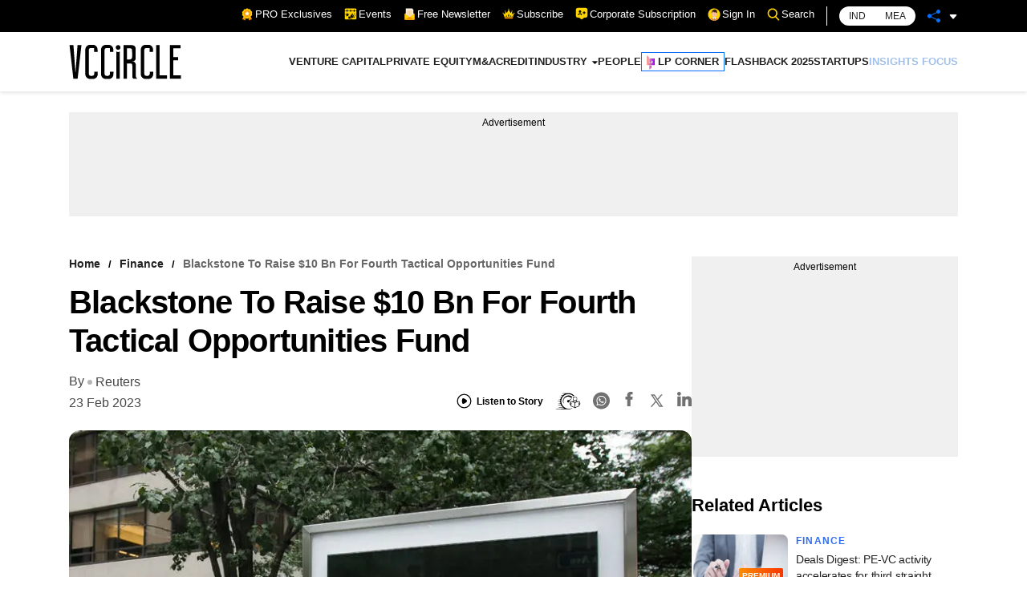

--- FILE ---
content_type: application/javascript; charset=utf-8
request_url: https://fundingchoicesmessages.google.com/f/AGSKWxWZRwQ5_JLBNulLbGXGFcy4gyN12HiDlTtryRDpWe3emmxq_6SMzwsdXNSpGWq8wI4NA2-oNtwlRjBZ3HUpT2WLJg4VkSD7rsnVMqZul5jXZbP7CUSZ8kPqcPDvWFb8UN4JxKXGyfPR1D7syiQZtlGBbzUiQ9uReJbL9c7KWOsHHxVzTdiRanzOn6Wh/_/vplayerad./jsad.php_ad_middle_/adfox./adrefresh-
body_size: -1288
content:
window['2c206b19-6abf-49aa-ac7c-3fb750090d72'] = true;